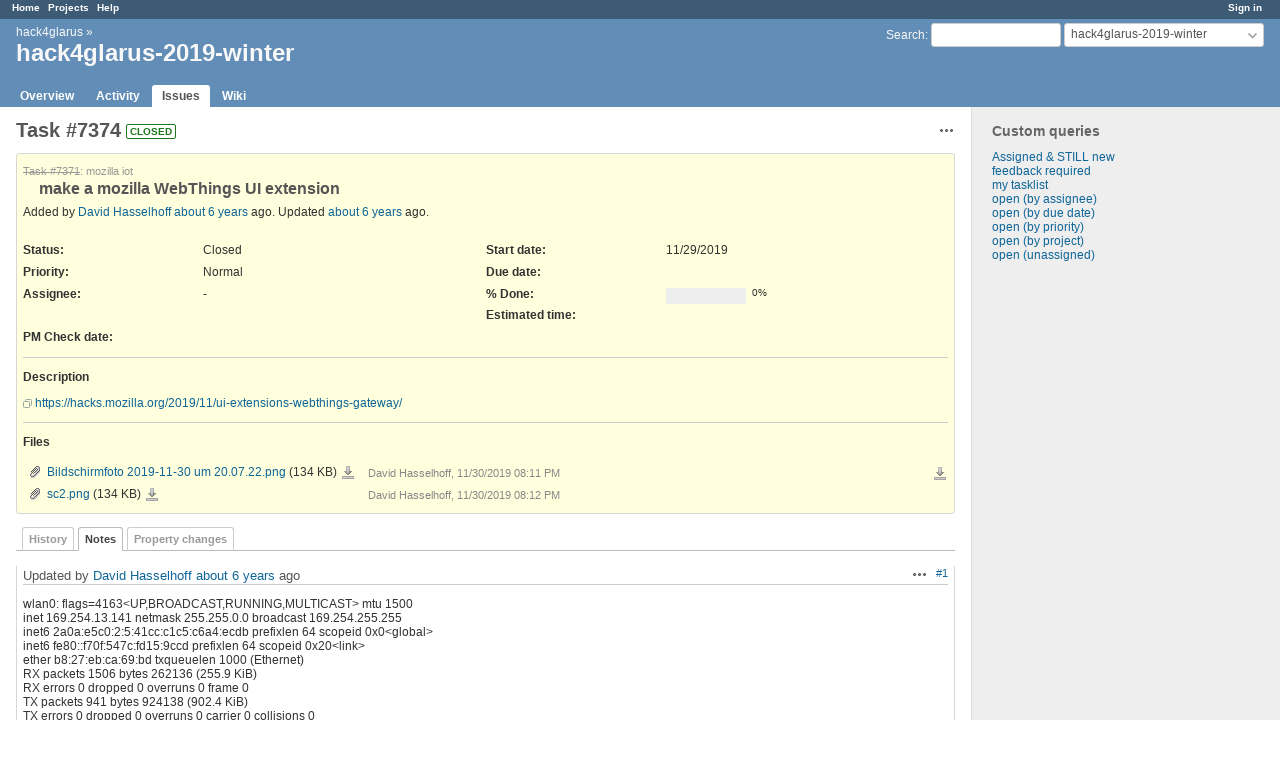

--- FILE ---
content_type: text/html; charset=utf-8
request_url: https://redmine.ungleich.ch/issues/7374?tab=notes
body_size: 4263
content:
<!DOCTYPE html>
<html lang="en">
<head>
<meta charset="utf-8" />
<meta http-equiv="X-UA-Compatible" content="IE=edge"/>
<title>Task #7374: make a mozilla WebThings UI extension - hack4glarus-2019-winter - ungleich redmine</title>
<meta name="viewport" content="width=device-width, initial-scale=1">
<meta name="description" content="Redmine" />
<meta name="keywords" content="issue,bug,tracker" />
<meta name="csrf-param" content="authenticity_token" />
<meta name="csrf-token" content="+8RPWZOSYrLgCGS84E8WONGdSSUxOXF5N0LLeyp9f2hU9C5QdgW+PlaNflkroNTETIJfUVT1ouTTZqHmjZNWew==" />
<link rel='shortcut icon' href='/favicon.ico?1669909233' />
<link rel="stylesheet" media="all" href="/stylesheets/jquery/jquery-ui-1.13.2.css?1669909233" />
<link rel="stylesheet" media="all" href="/stylesheets/tribute-5.1.3.css?1669909233" />
<link rel="stylesheet" media="all" href="/stylesheets/application.css?1669909233" />
<link rel="stylesheet" media="all" href="/stylesheets/responsive.css?1669909233" />

<script src="/javascripts/jquery-3.6.1-ui-1.13.2-ujs-6.1.7.js?1669909233"></script>
<script src="/javascripts/tribute-5.1.3.min.js?1669909233"></script>
<script src="/javascripts/tablesort-5.2.1.min.js?1669909233"></script>
<script src="/javascripts/tablesort-5.2.1.number.min.js?1669909233"></script>
<script src="/javascripts/application.js?1669909233"></script>
<script src="/javascripts/responsive.js?1669909233"></script>
<script>
//<![CDATA[
$(window).on('load', function(){ warnLeavingUnsaved('The current page contains unsaved text that will be lost if you leave this page.'); });
//]]>
</script>

<script>
//<![CDATA[
rm = window.rm || {};rm.AutoComplete = rm.AutoComplete || {};rm.AutoComplete.dataSources = JSON.parse('{"issues":"/issues/auto_complete?project_id=hack4glarus-2019-winter\u0026q=","wiki_pages":"/wiki_pages/auto_complete?project_id=hack4glarus-2019-winter\u0026q="}');
//]]>
</script>

<!-- page specific tags -->
    <link rel="alternate" type="application/atom+xml" title="hack4glarus-2019-winter - Task #7374: make a mozilla WebThings UI extension" href="http://localhost:3000/issues/7374.atom" />
<script src="/javascripts/context_menu.js?1669909233"></script><link rel="stylesheet" media="screen" href="/stylesheets/context_menu.css?1669909233" /></head>
<body class="project-hack4glarus-2019-winter has-main-menu controller-issues action-show avatars-off">

<div id="wrapper">

<div class="flyout-menu js-flyout-menu">

        <div class="flyout-menu__search">
            <form action="/projects/hack4glarus-2019-winter/search" accept-charset="UTF-8" name="form-bbbaf639" method="get"><input name="utf8" type="hidden" value="&#x2713;" autocomplete="off" />
            <input type="hidden" name="issues" value="1" autocomplete="off" />
            <label class="search-magnifier search-magnifier--flyout" for="flyout-search">&#9906;</label>
            <input type="text" name="q" id="flyout-search" class="small js-search-input" placeholder="Search" />
</form>        </div>


        <h3>Project</h3>
        <span class="js-project-menu"></span>

    <h3>General</h3>
    <span class="js-general-menu"></span>

    <span class="js-sidebar flyout-menu__sidebar"></span>

    <h3>Profile</h3>
    <span class="js-profile-menu"></span>

</div>


<div id="top-menu">
    <div id="account">
        <ul><li><a class="login" href="/login">Sign in</a></li></ul>    </div>
    
    <ul><li><a class="home" href="/">Home</a></li><li><a class="projects" href="/projects">Projects</a></li><li><a class="help" href="https://www.redmine.org/guide">Help</a></li></ul></div>

<div id="header">

    <a href="#" class="mobile-toggle-button js-flyout-menu-toggle-button"></a>

    <div id="quick-search">
        <form action="/projects/hack4glarus-2019-winter/search" accept-charset="UTF-8" name="form-b842bc8e" method="get"><input name="utf8" type="hidden" value="&#x2713;" autocomplete="off" />
        <input type="hidden" name="scope" autocomplete="off" />
        <input type="hidden" name="issues" value="1" autocomplete="off" />
        <label for='q'>
          <a accesskey="4" href="/projects/hack4glarus-2019-winter/search">Search</a>:
        </label>
        <input type="text" name="q" id="q" size="20" class="small" accesskey="f" data-auto-complete="true" />
</form>        <div id="project-jump" class="drdn"><span class="drdn-trigger">hack4glarus-2019-winter</span><div class="drdn-content"><div class="quick-search"><input type="text" name="q" id="projects-quick-search" value="" class="autocomplete" data-automcomplete-url="/projects/autocomplete.js?jump=issues" autocomplete="off" /></div><div class="drdn-items projects selection"></div><div class="drdn-items all-projects selection"><a href="/projects?jump=issues">All Projects</a></div></div></div>
    </div>

    <h1><span class="breadcrumbs"><a class="root" href="/projects/hack4glarus?jump=issues">hack4glarus</a><span class="separator"> &raquo; </span></span><span class="current-project">hack4glarus-2019-winter</span></h1>

    <div id="main-menu" class="tabs">
        <ul><li><a class="overview" href="/projects/hack4glarus-2019-winter">Overview</a></li><li><a class="activity" href="/projects/hack4glarus-2019-winter/activity">Activity</a></li><li><a class="issues selected" href="/projects/hack4glarus-2019-winter/issues">Issues</a></li><li><a class="wiki" href="/projects/hack4glarus-2019-winter/wiki">Wiki</a></li></ul>
        <div class="tabs-buttons" style="display:none;">
            <button class="tab-left" onclick="moveTabLeft(this); return false;"></button>
            <button class="tab-right" onclick="moveTabRight(this); return false;"></button>
        </div>
    </div>
</div>

<div id="main" class="">
    <div id="sidebar">
          


<h3>Custom queries</h3>
<ul class="queries"><li><a class="query" href="/projects/hack4glarus-2019-winter/issues?query_id=9">Assigned &amp; STILL new</a></li>
<li><a class="query" href="/projects/hack4glarus-2019-winter/issues?query_id=13">feedback required</a></li>
<li><a class="query" href="/projects/hack4glarus-2019-winter/issues?query_id=6">my tasklist</a></li>
<li><a class="query" href="/projects/hack4glarus-2019-winter/issues?query_id=39">open (by assignee)</a></li>
<li><a class="query" href="/projects/hack4glarus-2019-winter/issues?query_id=15">open (by due date)</a></li>
<li><a class="query" href="/projects/hack4glarus-2019-winter/issues?query_id=3">open (by priority)</a></li>
<li><a class="query" href="/projects/hack4glarus-2019-winter/issues?query_id=55">open (by project)</a></li>
<li><a class="query" href="/projects/hack4glarus-2019-winter/issues?query_id=5">open (unassigned)</a></li></ul>





        
    </div>

    <div id="content">
        
        <div class="contextual">




<span class="drdn"><span class="drdn-trigger"><span class="icon-only icon-actions" title="Actions">Actions</span></span><div class="drdn-content"><div class="drdn-items">
  <a href="#" onclick="copyTextToClipboard(this);; return false;" class="icon icon-copy-link" data-clipboard-text="http://localhost:3000/issues/7374">Copy link</a>
  
</div></div></span></div>


<h2 class="inline-flex">Task #7374</h2>
<span class="badge badge-status-closed">closed</span>

<div class="issue tracker-5 status-5 priority-2 priority-default closed child details">

  <div class="gravatar-with-child">
    
    
  </div>

<div class="subject">
<div><p><a class="issue tracker-5 status-5 priority-2 priority-default closed parent" href="/issues/7371">Task #7371</a>: mozilla iot</p><div><h3>make a mozilla WebThings UI extension</h3></div></div>
</div>
        <p class="author">
        Added by <a class="user active" href="/users/204">David Hasselhoff</a> <a title="11/29/2019 04:37 PM" href="/projects/hack4glarus-2019-winter/activity?from=2019-11-29">about 6 years</a> ago.
        Updated <a title="11/30/2019 08:12 PM" href="/projects/hack4glarus-2019-winter/activity?from=2019-11-30">about 6 years</a> ago.
        </p>

<div class="attributes">
<div class="splitcontent"><div class="splitcontentleft"><div class="status attribute"><div class="label">Status:</div><div class="value">Closed</div></div><div class="priority attribute"><div class="label">Priority:</div><div class="value">Normal</div></div><div class="assigned-to attribute"><div class="label">Assignee:</div><div class="value">-</div></div></div><div class="splitcontentleft"><div class="start-date attribute"><div class="label">Start date:</div><div class="value">11/29/2019</div></div><div class="due-date attribute"><div class="label">Due date:</div><div class="value"></div></div><div class="progress attribute"><div class="label">% Done:</div><div class="value"><table class="progress progress-0"><tr><td style="width: 100%;" class="todo"></td></tr></table><p class="percent">0%</p></div></div><div class="estimated-hours attribute"><div class="label">Estimated time:</div><div class="value"></div></div></div></div>
<div class="splitcontent"><div class="splitcontentleft"><div class="date_cf cf_10 attribute"><div class="label"><span title="When to be checked by the project manager" class="field-description">PM Check date</span>:</div><div class="value"></div></div></div><div class="splitcontentleft"></div></div>

</div>

<hr />
<div class="description">
  <div class="contextual">
  
  </div>

  <p><strong>Description</strong></p>
  <div class="wiki">
  <p><a class="external" href="https://hacks.mozilla.org/2019/11/ui-extensions-webthings-gateway/">https://hacks.mozilla.org/2019/11/ui-extensions-webthings-gateway/</a></p>
  </div>
</div>
  <hr />
  <p><strong>Files</strong></p>
  <div class="attachments">
<div class="contextual">
  
  <a title="Download all files" class="icon-only icon-download" href="/attachments/issues/7374/download">Download all files</a>
</div>
<table>
<tr>
  <td>
    <a class="icon icon-attachment" href="/attachments/3161">Bildschirmfoto 2019-11-30 um 20.07.22.png</a>    <span class="size">(134 KB)</span>
    <a class="icon-only icon-download" title="Download" href="/attachments/download/3161/Bildschirmfoto%202019-11-30%20um%2020.07.22.png">Bildschirmfoto 2019-11-30 um 20.07.22.png</a>  </td>
  <td></td>
  <td>
      <span class="author">David Hasselhoff, 11/30/2019 08:11 PM</span>
  </td>
  <td>
  </td>
</tr>
<tr>
  <td>
    <a class="icon icon-attachment" href="/attachments/3162">sc2.png</a>    <span class="size">(134 KB)</span>
    <a class="icon-only icon-download" title="Download" href="/attachments/download/3162/sc2.png">sc2.png</a>  </td>
  <td></td>
  <td>
      <span class="author">David Hasselhoff, 11/30/2019 08:12 PM</span>
  </td>
  <td>
  </td>
</tr>
</table>
</div>








</div>



<div id="history">

<div class="tabs">
  <ul>
    <li><a id="tab-history" onclick="showIssueHistory(&quot;history&quot;, this.href); return false;" href="/issues/7374?tab=history">History</a></li>
    <li><a id="tab-notes" class="selected" onclick="showIssueHistory(&quot;notes&quot;, this.href); return false;" href="/issues/7374?tab=notes">Notes</a></li>
    <li><a id="tab-properties" onclick="showIssueHistory(&quot;properties&quot;, this.href); return false;" href="/issues/7374?tab=properties">Property changes</a></li>
  </ul>
  <div class="tabs-buttons" style="display:none;">
    <button class="tab-left" type="button" onclick="moveTabLeft(this);"></button>
    <button class="tab-right" type="button" onclick="moveTabRight(this);"></button>
  </div>
</div>

  <div id="tab-content-history" style="display:none" class="tab-content">
  <div id="change-30076" class="journal has-notes">
    <div id="note-1" class="note">
    <div class="contextual">
      <span class="journal-actions"><span class="drdn"><span class="drdn-trigger"><span class="icon-only icon-actions" title="Actions">Actions</span></span><div class="drdn-content"><div class="drdn-items"><a href="#" onclick="copyTextToClipboard(this);; return false;" class="icon icon-copy-link" data-clipboard-text="http://localhost:3000/issues/7374#note-1">Copy link</a></div></div></span></span>
      <a href="#note-1" class="journal-link">#1</a>
    </div>
    <h4 class='note-header'>
      
      Updated by <a class="user active" href="/users/204">David Hasselhoff</a> <a title="11/30/2019 01:20 PM" href="/projects/hack4glarus-2019-winter/activity?from=2019-11-30">about 6 years</a> ago
      <span id="journal-30076-private_notes" class=""></span>
    </h4>

    <div id="journal-30076-notes" class="wiki"><p>wlan0: flags=4163&lt;UP,BROADCAST,RUNNING,MULTICAST&gt;  mtu 1500<br />        inet 169.254.13.141  netmask 255.255.0.0  broadcast 169.254.255.255<br />        inet6 2a0a:e5c0:2:5:41cc:c1c5:c6a4:ecdb  prefixlen 64  scopeid 0x0&lt;global&gt;<br />        inet6 fe80::f70f:547c:fd15:9ccd  prefixlen 64  scopeid 0x20&lt;link&gt;<br />        ether b8:27:eb:ca:69:bd  txqueuelen 1000  (Ethernet)<br />        RX packets 1506  bytes 262136 (255.9 KiB)<br />        RX errors 0  dropped 0  overruns 0  frame 0<br />        TX packets 941  bytes 924138 (902.4 KiB)<br />        TX errors 0  dropped 0 overruns 0  carrier 0  collisions 0</p></div>
    </div>
  </div>
  
  <div id="change-30077" class="journal has-notes">
    <div id="note-2" class="note">
    <div class="contextual">
      <span class="journal-actions"><span class="drdn"><span class="drdn-trigger"><span class="icon-only icon-actions" title="Actions">Actions</span></span><div class="drdn-content"><div class="drdn-items"><a href="#" onclick="copyTextToClipboard(this);; return false;" class="icon icon-copy-link" data-clipboard-text="http://localhost:3000/issues/7374#note-2">Copy link</a></div></div></span></span>
      <a href="#note-2" class="journal-link">#2</a>
    </div>
    <h4 class='note-header'>
      
      Updated by <a class="user active" href="/users/204">David Hasselhoff</a> <a title="11/30/2019 01:22 PM" href="/projects/hack4glarus-2019-winter/activity?from=2019-11-30">about 6 years</a> ago
      <span id="journal-30077-private_notes" class=""></span>
    </h4>

    <div id="journal-30077-notes" class="wiki"><p>user ungleich, pwd ungleich</p></div>
    </div>
  </div>
  
  <div id="change-30083" class="journal has-notes">
    <div id="note-3" class="note">
    <div class="contextual">
      <span class="journal-actions"><span class="drdn"><span class="drdn-trigger"><span class="icon-only icon-actions" title="Actions">Actions</span></span><div class="drdn-content"><div class="drdn-items"><a href="#" onclick="copyTextToClipboard(this);; return false;" class="icon icon-copy-link" data-clipboard-text="http://localhost:3000/issues/7374#note-3">Copy link</a></div></div></span></span>
      <a href="#note-3" class="journal-link">#3</a>
    </div>
    <h4 class='note-header'>
      
      Updated by <a class="user active" href="/users/204">David Hasselhoff</a> <a title="11/30/2019 02:42 PM" href="/projects/hack4glarus-2019-winter/activity?from=2019-11-30">about 6 years</a> ago
      <span id="journal-30083-private_notes" class=""></span>
    </h4>

    <div id="journal-30083-notes" class="wiki"><p>wlan0: flags=4163&lt;UP,BROADCAST,RUNNING,MULTICAST&gt;  mtu 1500<br />        inet 15.33.25.60  netmask 255.255.0.0  broadcast 15.33.255.255<br />        inet6 fe80::bb76:f934:40d4:1e92  prefixlen 64  scopeid 0x20&lt;link&gt;<br />        ether b8:27:eb:ca:69:bd  txqueuelen 1000  (Ethernet)<br />        RX packets 881  bytes 1195048 (1.1 MiB)<br />        RX errors 0  dropped 0  overruns 0  frame 0<br />        TX packets 462  bytes 39235 (38.3 KiB)<br />        TX errors 0  dropped 0 overruns 0  carrier 0  collisions 0</p></div>
    </div>
  </div>
  
  <div id="change-30096" class="journal has-notes has-details">
    <div id="note-4" class="note">
    <div class="contextual">
      <span class="journal-actions"><span class="drdn"><span class="drdn-trigger"><span class="icon-only icon-actions" title="Actions">Actions</span></span><div class="drdn-content"><div class="drdn-items"><a href="#" onclick="copyTextToClipboard(this);; return false;" class="icon icon-copy-link" data-clipboard-text="http://localhost:3000/issues/7374#note-4">Copy link</a></div></div></span></span>
      <a href="#note-4" class="journal-link">#4</a>
    </div>
    <h4 class='note-header'>
      
      Updated by <a class="user active" href="/users/204">David Hasselhoff</a> <a title="11/30/2019 08:11 PM" href="/projects/hack4glarus-2019-winter/activity?from=2019-11-30">about 6 years</a> ago
      <span id="journal-30096-private_notes" class=""></span>
    </h4>

    <ul class="details">
       <li><strong>File</strong> <a href="/attachments/3161">Bildschirmfoto 2019-11-30 um 20.07.22.png</a> <a class="icon-only icon-download" title="Download" href="/attachments/download/3161/Bildschirmfoto%202019-11-30%20um%2020.07.22.png">Bildschirmfoto 2019-11-30 um 20.07.22.png</a> added</li>
    </ul>
    <div id="journal-30096-notes" class="wiki"><p>!Bildschirmfoto 2019-11-30 um 20.07.22.png!</p></div>
    </div>
  </div>
  
  <div id="change-30097" class="journal has-notes has-details">
    <div id="note-5" class="note">
    <div class="contextual">
      <span class="journal-actions"><span class="drdn"><span class="drdn-trigger"><span class="icon-only icon-actions" title="Actions">Actions</span></span><div class="drdn-content"><div class="drdn-items"><a href="#" onclick="copyTextToClipboard(this);; return false;" class="icon icon-copy-link" data-clipboard-text="http://localhost:3000/issues/7374#note-5">Copy link</a></div></div></span></span>
      <a href="#note-5" class="journal-link">#5</a>
    </div>
    <h4 class='note-header'>
      
      Updated by <a class="user active" href="/users/204">David Hasselhoff</a> <a title="11/30/2019 08:12 PM" href="/projects/hack4glarus-2019-winter/activity?from=2019-11-30">about 6 years</a> ago
      <span id="journal-30097-private_notes" class=""></span>
    </h4>

    <ul class="details">
       <li><strong>File</strong> <a href="/attachments/3162">sc2.png</a> <a class="icon-only icon-download" title="Download" href="/attachments/download/3162/sc2.png">sc2.png</a> added</li>
    </ul>
    <div id="journal-30097-notes" class="wiki"><p><img src="/attachments/download/3162/sc2.png" alt="" loading="lazy" /></p></div>
    </div>
  </div>
  
  <div id="change-30098" class="journal has-details">
    <div id="note-6" class="note">
    <div class="contextual">
      <span class="journal-actions"><span class="drdn"><span class="drdn-trigger"><span class="icon-only icon-actions" title="Actions">Actions</span></span><div class="drdn-content"><div class="drdn-items"><a href="#" onclick="copyTextToClipboard(this);; return false;" class="icon icon-copy-link" data-clipboard-text="http://localhost:3000/issues/7374#note-6">Copy link</a></div></div></span></span>
      <a href="#note-6" class="journal-link">#6</a>
    </div>
    <h4 class='note-header'>
      
      Updated by <a class="user active" href="/users/204">David Hasselhoff</a> <a title="11/30/2019 08:12 PM" href="/projects/hack4glarus-2019-winter/activity?from=2019-11-30">about 6 years</a> ago
      <span id="journal-30098-private_notes" class=""></span>
    </h4>

    <ul class="details">
       <li><strong>Status</strong> changed from <i>New</i> to <i>Closed</i></li>
    </ul>
    
    </div>
  </div>
  

</div>
  
  

<script>
//<![CDATA[
showIssueHistory("notes", this.href)
//]]>
</script>

</div>

<div style="clear: both;"></div>
<div class="contextual">




<span class="drdn"><span class="drdn-trigger"><span class="icon-only icon-actions" title="Actions">Actions</span></span><div class="drdn-content"><div class="drdn-items">
  <a href="#" onclick="copyTextToClipboard(this);; return false;" class="icon icon-copy-link" data-clipboard-text="http://localhost:3000/issues/7374">Copy link</a>
  
</div></div></span></div>


<div style="clear: both;"></div>


<p class="other-formats">Also available in:  <span><a class="atom" rel="nofollow" href="/issues/7374.atom">Atom</a></span>
  <span><a class="pdf" rel="nofollow" href="/issues/7374.pdf">PDF</a></span>
</p>





        
        <div style="clear:both;"></div>
    </div>
</div>
<div id="footer">
    Powered by <a href="https://www.redmine.org/">Redmine</a> &copy; 2006-2022 Jean-Philippe Lang
</div>

<div id="ajax-indicator" style="display:none;"><span>Loading...</span></div>
<div id="ajax-modal" style="display:none;"></div>

</div>

</body>
</html>
